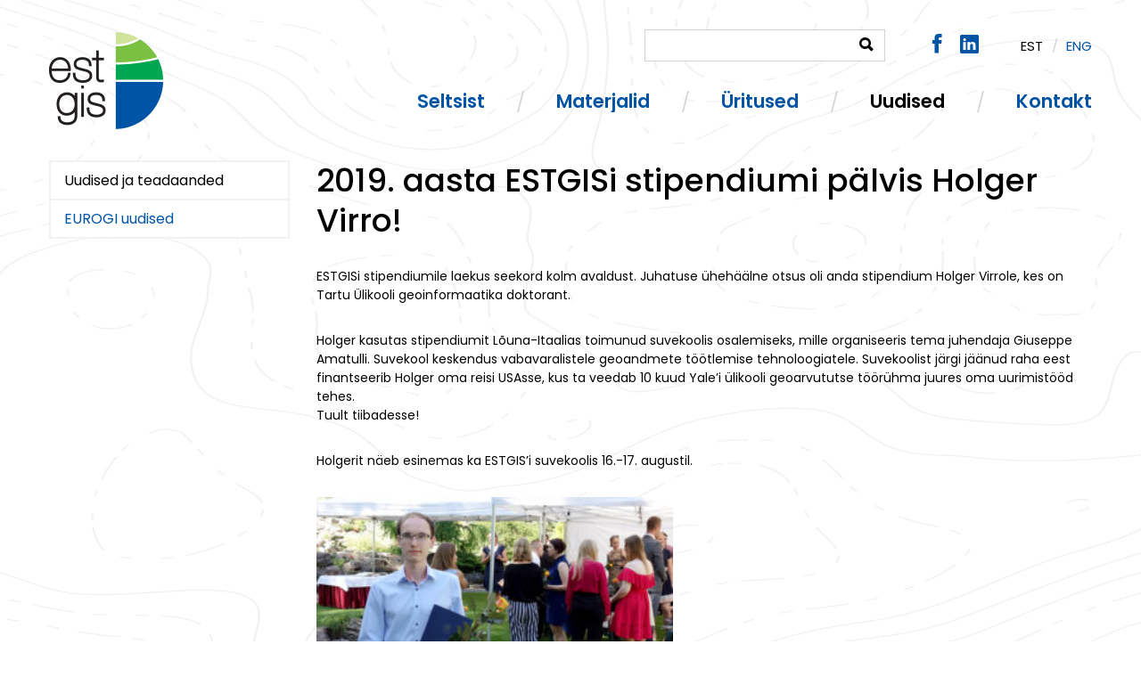

--- FILE ---
content_type: text/html; charset=UTF-8
request_url: https://estgis.ee/uudised-ja-teadaanded/2019-aasta-estgisi-stipendiumi-palvis-holger-virro/
body_size: 6507
content:
<!DOCTYPE html><html lang="et" class="no-js"><head> <meta charset="utf-8"> <meta http-equiv="X-UA-Compatible" content="IE=edge"> <meta name="viewport" content="width=device-width, initial-scale=1.0, maximum-scale=1.0, user-scalable=no"/> <meta name="format-detection" content="telephone=no"> <meta name='robots' content='index, follow, max-image-preview:large, max-snippet:-1, max-video-preview:-1'/><link rel="alternate" hreflang="et" href="https://estgis.ee/uudised-ja-teadaanded/2019-aasta-estgisi-stipendiumi-palvis-holger-virro/"/><link rel="alternate" hreflang="x-default" href="https://estgis.ee/uudised-ja-teadaanded/2019-aasta-estgisi-stipendiumi-palvis-holger-virro/"/>  <title>2019. aasta ESTGISi stipendiumi pälvis Holger Virro! - EstGIS</title> <link rel="canonical" href="https://estgis.ee/uudised-ja-teadaanded/2019-aasta-estgisi-stipendiumi-palvis-holger-virro/"/> <meta property="og:locale" content="et_EE"/> <meta property="og:type" content="article"/> <meta property="og:title" content="2019. aasta ESTGISi stipendiumi pälvis Holger Virro! - EstGIS"/> <meta property="og:description" content="ESTGISi stipendiumile laekus seekord kolm avaldust. Juhatuse ühehäälne otsus oli anda stipendium Holger Virrole, kes on Tartu Ülikooli geoinformaatika doktorant...."/> <meta property="og:url" content="https://estgis.ee/uudised-ja-teadaanded/2019-aasta-estgisi-stipendiumi-palvis-holger-virro/"/> <meta property="og:site_name" content="EstGIS"/> <meta property="article:publisher" content="https://www.facebook.com/estgis/"/> <meta property="article:published_time" content="2019-06-21T13:09:10+00:00"/> <meta property="article:modified_time" content="2019-06-21T13:16:06+00:00"/> <meta property="og:image" content="https://estgis.ee/wp-content/uploads/2019/06/Holger_Virro-300x200.jpg"/> <meta name="author" content="Esther Linask"/> <meta name="twitter:card" content="summary_large_image"/> <script type="application/ld+json" class="yoast-schema-graph">{"@context":"https://schema.org","@graph":[{"@type":"WebPage","@id":"https://estgis.ee/uudised-ja-teadaanded/2019-aasta-estgisi-stipendiumi-palvis-holger-virro/","url":"https://estgis.ee/uudised-ja-teadaanded/2019-aasta-estgisi-stipendiumi-palvis-holger-virro/","name":"2019. aasta ESTGISi stipendiumi pälvis Holger Virro! - EstGIS","isPartOf":{"@id":"https://estgis.ee/#website"},"primaryImageOfPage":{"@id":"https://estgis.ee/uudised-ja-teadaanded/2019-aasta-estgisi-stipendiumi-palvis-holger-virro/#primaryimage"},"image":{"@id":"https://estgis.ee/uudised-ja-teadaanded/2019-aasta-estgisi-stipendiumi-palvis-holger-virro/#primaryimage"},"thumbnailUrl":"https://estgis.ee/wp-content/uploads/2019/06/Holger_Virro-300x200.jpg","datePublished":"2019-06-21T13:09:10+00:00","dateModified":"2019-06-21T13:16:06+00:00","author":{"@id":"https://estgis.ee/#/schema/person/faea5a05e8789f526e54216e953fdf77"},"breadcrumb":{"@id":"https://estgis.ee/uudised-ja-teadaanded/2019-aasta-estgisi-stipendiumi-palvis-holger-virro/#breadcrumb"},"inLanguage":"et","potentialAction":[{"@type":"ReadAction","target":["https://estgis.ee/uudised-ja-teadaanded/2019-aasta-estgisi-stipendiumi-palvis-holger-virro/"]}]},{"@type":"ImageObject","inLanguage":"et","@id":"https://estgis.ee/uudised-ja-teadaanded/2019-aasta-estgisi-stipendiumi-palvis-holger-virro/#primaryimage","url":"https://estgis.ee/wp-content/uploads/2019/06/Holger_Virro.jpg","contentUrl":"https://estgis.ee/wp-content/uploads/2019/06/Holger_Virro.jpg","width":900,"height":600},{"@type":"BreadcrumbList","@id":"https://estgis.ee/uudised-ja-teadaanded/2019-aasta-estgisi-stipendiumi-palvis-holger-virro/#breadcrumb","itemListElement":[{"@type":"ListItem","position":1,"name":"Home","item":"https://estgis.ee/"},{"@type":"ListItem","position":2,"name":"2019. aasta ESTGISi stipendiumi pälvis Holger Virro!"}]},{"@type":"WebSite","@id":"https://estgis.ee/#website","url":"https://estgis.ee/","name":"EstGIS","description":"Eesti Geoinformaatika Selts MTÜ","potentialAction":[{"@type":"SearchAction","target":{"@type":"EntryPoint","urlTemplate":"https://estgis.ee/?s={search_term_string}"},"query-input":"required name=search_term_string"}],"inLanguage":"et"},{"@type":"Person","@id":"https://estgis.ee/#/schema/person/faea5a05e8789f526e54216e953fdf77","name":"Esther Linask","image":{"@type":"ImageObject","inLanguage":"et","@id":"https://estgis.ee/#/schema/person/image/","url":"https://secure.gravatar.com/avatar/c12fd0e62038d30980b6e026767ce6e2?s=96&d=mm&r=g","contentUrl":"https://secure.gravatar.com/avatar/c12fd0e62038d30980b6e026767ce6e2?s=96&d=mm&r=g","caption":"Esther Linask"}}]}</script> <link rel='dns-prefetch' href='//fonts.googleapis.com'/><link rel='stylesheet' id='wp-block-library-css' href='https://estgis.ee/wp-includes/css/dist/block-library/style.min.css?ver=6.5.7' type='text/css' media='all'/><style id='classic-theme-styles-inline-css' type='text/css'>/*! This file is auto-generated */.wp-block-button__link{color:#fff;background-color:#32373c;border-radius:9999px;box-shadow:none;text-decoration:none;padding:calc(.667em + 2px) calc(1.333em + 2px);font-size:1.125em}.wp-block-file__button{background:#32373c;color:#fff;text-decoration:none}</style><style id='global-styles-inline-css' type='text/css'>body{--wp--preset--color--black: #000000;--wp--preset--color--cyan-bluish-gray: #abb8c3;--wp--preset--color--white: #ffffff;--wp--preset--color--pale-pink: #f78da7;--wp--preset--color--vivid-red: #cf2e2e;--wp--preset--color--luminous-vivid-orange: #ff6900;--wp--preset--color--luminous-vivid-amber: #fcb900;--wp--preset--color--light-green-cyan: #7bdcb5;--wp--preset--color--vivid-green-cyan: #00d084;--wp--preset--color--pale-cyan-blue: #8ed1fc;--wp--preset--color--vivid-cyan-blue: #0693e3;--wp--preset--color--vivid-purple: #9b51e0;--wp--preset--gradient--vivid-cyan-blue-to-vivid-purple: linear-gradient(135deg,rgba(6,147,227,1) 0%,rgb(155,81,224) 100%);--wp--preset--gradient--light-green-cyan-to-vivid-green-cyan: linear-gradient(135deg,rgb(122,220,180) 0%,rgb(0,208,130) 100%);--wp--preset--gradient--luminous-vivid-amber-to-luminous-vivid-orange: linear-gradient(135deg,rgba(252,185,0,1) 0%,rgba(255,105,0,1) 100%);--wp--preset--gradient--luminous-vivid-orange-to-vivid-red: linear-gradient(135deg,rgba(255,105,0,1) 0%,rgb(207,46,46) 100%);--wp--preset--gradient--very-light-gray-to-cyan-bluish-gray: linear-gradient(135deg,rgb(238,238,238) 0%,rgb(169,184,195) 100%);--wp--preset--gradient--cool-to-warm-spectrum: linear-gradient(135deg,rgb(74,234,220) 0%,rgb(151,120,209) 20%,rgb(207,42,186) 40%,rgb(238,44,130) 60%,rgb(251,105,98) 80%,rgb(254,248,76) 100%);--wp--preset--gradient--blush-light-purple: linear-gradient(135deg,rgb(255,206,236) 0%,rgb(152,150,240) 100%);--wp--preset--gradient--blush-bordeaux: linear-gradient(135deg,rgb(254,205,165) 0%,rgb(254,45,45) 50%,rgb(107,0,62) 100%);--wp--preset--gradient--luminous-dusk: linear-gradient(135deg,rgb(255,203,112) 0%,rgb(199,81,192) 50%,rgb(65,88,208) 100%);--wp--preset--gradient--pale-ocean: linear-gradient(135deg,rgb(255,245,203) 0%,rgb(182,227,212) 50%,rgb(51,167,181) 100%);--wp--preset--gradient--electric-grass: linear-gradient(135deg,rgb(202,248,128) 0%,rgb(113,206,126) 100%);--wp--preset--gradient--midnight: linear-gradient(135deg,rgb(2,3,129) 0%,rgb(40,116,252) 100%);--wp--preset--font-size--small: 13px;--wp--preset--font-size--medium: 20px;--wp--preset--font-size--large: 36px;--wp--preset--font-size--x-large: 42px;--wp--preset--spacing--20: 0.44rem;--wp--preset--spacing--30: 0.67rem;--wp--preset--spacing--40: 1rem;--wp--preset--spacing--50: 1.5rem;--wp--preset--spacing--60: 2.25rem;--wp--preset--spacing--70: 3.38rem;--wp--preset--spacing--80: 5.06rem;--wp--preset--shadow--natural: 6px 6px 9px rgba(0, 0, 0, 0.2);--wp--preset--shadow--deep: 12px 12px 50px rgba(0, 0, 0, 0.4);--wp--preset--shadow--sharp: 6px 6px 0px rgba(0, 0, 0, 0.2);--wp--preset--shadow--outlined: 6px 6px 0px -3px rgba(255, 255, 255, 1), 6px 6px rgba(0, 0, 0, 1);--wp--preset--shadow--crisp: 6px 6px 0px rgba(0, 0, 0, 1);}:where(.is-layout-flex){gap: 0.5em;}:where(.is-layout-grid){gap: 0.5em;}body .is-layout-flex{display: flex;}body .is-layout-flex{flex-wrap: wrap;align-items: center;}body .is-layout-flex > *{margin: 0;}body .is-layout-grid{display: grid;}body .is-layout-grid > *{margin: 0;}:where(.wp-block-columns.is-layout-flex){gap: 2em;}:where(.wp-block-columns.is-layout-grid){gap: 2em;}:where(.wp-block-post-template.is-layout-flex){gap: 1.25em;}:where(.wp-block-post-template.is-layout-grid){gap: 1.25em;}.has-black-color{color: var(--wp--preset--color--black) !important;}.has-cyan-bluish-gray-color{color: var(--wp--preset--color--cyan-bluish-gray) !important;}.has-white-color{color: var(--wp--preset--color--white) !important;}.has-pale-pink-color{color: var(--wp--preset--color--pale-pink) !important;}.has-vivid-red-color{color: var(--wp--preset--color--vivid-red) !important;}.has-luminous-vivid-orange-color{color: var(--wp--preset--color--luminous-vivid-orange) !important;}.has-luminous-vivid-amber-color{color: var(--wp--preset--color--luminous-vivid-amber) !important;}.has-light-green-cyan-color{color: var(--wp--preset--color--light-green-cyan) !important;}.has-vivid-green-cyan-color{color: var(--wp--preset--color--vivid-green-cyan) !important;}.has-pale-cyan-blue-color{color: var(--wp--preset--color--pale-cyan-blue) !important;}.has-vivid-cyan-blue-color{color: var(--wp--preset--color--vivid-cyan-blue) !important;}.has-vivid-purple-color{color: var(--wp--preset--color--vivid-purple) !important;}.has-black-background-color{background-color: var(--wp--preset--color--black) !important;}.has-cyan-bluish-gray-background-color{background-color: var(--wp--preset--color--cyan-bluish-gray) !important;}.has-white-background-color{background-color: var(--wp--preset--color--white) !important;}.has-pale-pink-background-color{background-color: var(--wp--preset--color--pale-pink) !important;}.has-vivid-red-background-color{background-color: var(--wp--preset--color--vivid-red) !important;}.has-luminous-vivid-orange-background-color{background-color: var(--wp--preset--color--luminous-vivid-orange) !important;}.has-luminous-vivid-amber-background-color{background-color: var(--wp--preset--color--luminous-vivid-amber) !important;}.has-light-green-cyan-background-color{background-color: var(--wp--preset--color--light-green-cyan) !important;}.has-vivid-green-cyan-background-color{background-color: var(--wp--preset--color--vivid-green-cyan) !important;}.has-pale-cyan-blue-background-color{background-color: var(--wp--preset--color--pale-cyan-blue) !important;}.has-vivid-cyan-blue-background-color{background-color: var(--wp--preset--color--vivid-cyan-blue) !important;}.has-vivid-purple-background-color{background-color: var(--wp--preset--color--vivid-purple) !important;}.has-black-border-color{border-color: var(--wp--preset--color--black) !important;}.has-cyan-bluish-gray-border-color{border-color: var(--wp--preset--color--cyan-bluish-gray) !important;}.has-white-border-color{border-color: var(--wp--preset--color--white) !important;}.has-pale-pink-border-color{border-color: var(--wp--preset--color--pale-pink) !important;}.has-vivid-red-border-color{border-color: var(--wp--preset--color--vivid-red) !important;}.has-luminous-vivid-orange-border-color{border-color: var(--wp--preset--color--luminous-vivid-orange) !important;}.has-luminous-vivid-amber-border-color{border-color: var(--wp--preset--color--luminous-vivid-amber) !important;}.has-light-green-cyan-border-color{border-color: var(--wp--preset--color--light-green-cyan) !important;}.has-vivid-green-cyan-border-color{border-color: var(--wp--preset--color--vivid-green-cyan) !important;}.has-pale-cyan-blue-border-color{border-color: var(--wp--preset--color--pale-cyan-blue) !important;}.has-vivid-cyan-blue-border-color{border-color: var(--wp--preset--color--vivid-cyan-blue) !important;}.has-vivid-purple-border-color{border-color: var(--wp--preset--color--vivid-purple) !important;}.has-vivid-cyan-blue-to-vivid-purple-gradient-background{background: var(--wp--preset--gradient--vivid-cyan-blue-to-vivid-purple) !important;}.has-light-green-cyan-to-vivid-green-cyan-gradient-background{background: var(--wp--preset--gradient--light-green-cyan-to-vivid-green-cyan) !important;}.has-luminous-vivid-amber-to-luminous-vivid-orange-gradient-background{background: var(--wp--preset--gradient--luminous-vivid-amber-to-luminous-vivid-orange) !important;}.has-luminous-vivid-orange-to-vivid-red-gradient-background{background: var(--wp--preset--gradient--luminous-vivid-orange-to-vivid-red) !important;}.has-very-light-gray-to-cyan-bluish-gray-gradient-background{background: var(--wp--preset--gradient--very-light-gray-to-cyan-bluish-gray) !important;}.has-cool-to-warm-spectrum-gradient-background{background: var(--wp--preset--gradient--cool-to-warm-spectrum) !important;}.has-blush-light-purple-gradient-background{background: var(--wp--preset--gradient--blush-light-purple) !important;}.has-blush-bordeaux-gradient-background{background: var(--wp--preset--gradient--blush-bordeaux) !important;}.has-luminous-dusk-gradient-background{background: var(--wp--preset--gradient--luminous-dusk) !important;}.has-pale-ocean-gradient-background{background: var(--wp--preset--gradient--pale-ocean) !important;}.has-electric-grass-gradient-background{background: var(--wp--preset--gradient--electric-grass) !important;}.has-midnight-gradient-background{background: var(--wp--preset--gradient--midnight) !important;}.has-small-font-size{font-size: var(--wp--preset--font-size--small) !important;}.has-medium-font-size{font-size: var(--wp--preset--font-size--medium) !important;}.has-large-font-size{font-size: var(--wp--preset--font-size--large) !important;}.has-x-large-font-size{font-size: var(--wp--preset--font-size--x-large) !important;}.wp-block-navigation a:where(:not(.wp-element-button)){color: inherit;}:where(.wp-block-post-template.is-layout-flex){gap: 1.25em;}:where(.wp-block-post-template.is-layout-grid){gap: 1.25em;}:where(.wp-block-columns.is-layout-flex){gap: 2em;}:where(.wp-block-columns.is-layout-grid){gap: 2em;}.wp-block-pullquote{font-size: 1.5em;line-height: 1.6;}</style><link rel='stylesheet' id='google-fonts-css' href='https://fonts.googleapis.com/css?family=Poppins%3A300%2C400%2C500%2C600&#038;ver=6.5.7' type='text/css' media='all'/><link rel='stylesheet' id='ionicons.min-css' href='https://estgis.ee/wp-content/themes/estgis/theme/css/ionicons.min.css' type='text/css' media='all'/><link rel='stylesheet' id='bootstrap-css' href='https://estgis.ee/wp-content/themes/estgis/theme/css/bootstrap.css' type='text/css' media='all'/><link rel='stylesheet' id='ama-css' href='https://estgis.ee/wp-content/themes/estgis/theme/css/theme.css?ver=1712225280' type='text/css' media='all'/><link rel='stylesheet' id='ari-fancybox-css' href='https://estgis.ee/wp-content/plugins/ari-fancy-lightbox/assets/fancybox/jquery.fancybox.min.css?ver=1.8.19' type='text/css' media='all'/><script type="text/javascript" src="https://estgis.ee/wp-content/plugins/svg-support/vendor/DOMPurify/DOMPurify.min.js?ver=1.0.1" id="bodhi-dompurify-library-js"></script><script type="text/javascript" src="https://estgis.ee/wp-includes/js/jquery/jquery.min.js?ver=3.7.1" id="jquery-core-js"></script><script type="text/javascript" src="https://estgis.ee/wp-includes/js/jquery/jquery-migrate.min.js?ver=3.4.1" id="jquery-migrate-js"></script><script type="text/javascript" src="https://estgis.ee/wp-content/plugins/svg-support/js/min/svgs-inline-min.js?ver=1.0.1" id="bodhi_svg_inline-js"></script><script type="text/javascript" id="bodhi_svg_inline-js-after">
/* <![CDATA[ */
cssTarget="img.ama-svg";ForceInlineSVGActive="false";frontSanitizationEnabled="on";
/* ]]> */
</script><link rel="https://api.w.org/" href="https://estgis.ee/wp-json/"/><link rel="alternate" type="application/json" href="https://estgis.ee/wp-json/wp/v2/posts/1403"/><link rel="alternate" type="application/json+oembed" href="https://estgis.ee/wp-json/oembed/1.0/embed?url=https%3A%2F%2Festgis.ee%2Fuudised-ja-teadaanded%2F2019-aasta-estgisi-stipendiumi-palvis-holger-virro%2F"/><link rel="alternate" type="text/xml+oembed" href="https://estgis.ee/wp-json/oembed/1.0/embed?url=https%3A%2F%2Festgis.ee%2Fuudised-ja-teadaanded%2F2019-aasta-estgisi-stipendiumi-palvis-holger-virro%2F&#038;format=xml"/>  <script async src="https://www.googletagmanager.com/gtag/js?id=G-PZRNR29Y9J"></script> <script>
			window.dataLayer = window.dataLayer || [];
			function gtag(){dataLayer.push(arguments);}
			gtag('js', new Date());
			gtag('config', 'G-PZRNR29Y9J');
		</script> <style type="text/css">BODY .fancybox-container{z-index:200000}BODY .fancybox-is-open .fancybox-bg{opacity:0.87}BODY .fancybox-bg {background-color:#0f0f11}BODY .fancybox-thumbs {background-color:#ffffff}</style><link rel="icon" href="https://estgis.ee/wp-content/uploads/2024/04/cropped-estgis-favicon-32x32.png" sizes="32x32"/><link rel="icon" href="https://estgis.ee/wp-content/uploads/2024/04/cropped-estgis-favicon-192x192.png" sizes="192x192"/><link rel="apple-touch-icon" href="https://estgis.ee/wp-content/uploads/2024/04/cropped-estgis-favicon-180x180.png"/><meta name="msapplication-TileImage" content="https://estgis.ee/wp-content/uploads/2024/04/cropped-estgis-favicon-270x270.png"/> <!--[if lt IE 9]> <script src="https://oss.maxcdn.com/html5shiv/3.7.2/html5shiv.min.js"></script> <script src="https://oss.maxcdn.com/respond/1.4.2/respond.min.js"></script> <![endif]--></head><body class="post-template-default single single-post postid-1403 single-format-standard"><div id="wrapper"><header id="header" role="header"> <div class="container"> <div id="header-logo"> <a href="https://estgis.ee"> <img src="https://estgis.ee/wp-content/themes/estgis/theme/images/header-logo.png" alt=""/> </a> </div> <button id="mobile-toggle" type="button" class="icon"> <div class="menui top-menu"></div> <div class="menui mid-menu"></div> <div class="menui bot-menu"></div> </button> <div id="header-top" class="clearfix"> <form role="search" class="search-form" method="get" action="https://estgis.ee/"><input type="search" name="s"><button type="submit"><i class="ion-search"></i></button></form><ul class="social-links"><li><a href="https://et-ee.facebook.com/pages/Eesti-Geoinformaatika-Selts/168002249877660" target="_blank"><i class="ion-social-facebook"></i></a></li><li><a href="https://www.linkedin.com/company/eesti-geoinformaatika-selts/" target="_blank"><i class="ion-social-linkedin"></i></a></li></ul><div class="wpml-ls-statics-shortcode_actions wpml-ls wpml-ls-legacy-list-horizontal"> <ul><li class="wpml-ls-slot-shortcode_actions wpml-ls-item wpml-ls-item-et wpml-ls-current-language wpml-ls-first-item wpml-ls-item-legacy-list-horizontal"> <a href="https://estgis.ee/uudised-ja-teadaanded/2019-aasta-estgisi-stipendiumi-palvis-holger-virro/" class="wpml-ls-link"> <span class="wpml-ls-native">Est</span></a> </li><li class="wpml-ls-slot-shortcode_actions wpml-ls-item wpml-ls-item-en wpml-ls-last-item wpml-ls-item-legacy-list-horizontal"> <a href="https://estgis.ee/en/" class="wpml-ls-link"> <span class="wpml-ls-native" lang="en">Eng</span></a> </li></ul></div> </div> <div id="header-items" class="clearfix"> <nav id="primary-menu" class="menu-peamenuu-container"><ul id="menu-peamenuu" ><li id="menu-item-79" class="menu-item menu-item-type-post_type menu-item-object-page menu-item-79"><a href="https://estgis.ee/seltsist/">Seltsist</a></li><li id="menu-item-158" class="menu-item menu-item-type-post_type menu-item-object-page menu-item-158"><a href="https://estgis.ee/materjalid/">Materjalid</a></li><li id="menu-item-193" class="menu-item menu-item-type-post_type menu-item-object-page menu-item-193"><a href="https://estgis.ee/urituste-kalender/">Üritused</a></li><li id="menu-item-170" class="menu-item menu-item-type-taxonomy menu-item-object-category current-post-ancestor current-menu-parent current-post-parent menu-item-170"><a href="https://estgis.ee/uudised-ja-teadaanded/">Uudised</a></li><li id="menu-item-168" class="menu-item menu-item-type-post_type menu-item-object-page menu-item-168"><a href="https://estgis.ee/kontakt/">Kontakt</a></li></ul></nav> </div> </div></header><section id="content"> <div class="container"> <div class="row"> <div id="sidebar" class="col-sm-3"> <div class="jc_section_menu_widget-2 widget_jc_section_menu_widget"><div class="menu-peamenuu-container"><ul id="menu-peamenuu-1" class="menu"><li id="menu-item-186" class="menu-item menu-item-type-taxonomy menu-item-object-category current-post-ancestor current-menu-parent current-post-parent menu-item-186"><a href="https://estgis.ee/uudised-ja-teadaanded/">Uudised ja teadaanded</a></li><li id="menu-item-187" class="menu-item menu-item-type-custom menu-item-object-custom menu-item-187"><a target="_blank" rel="noopener" href="http://eurogi.org/euroginews/">EUROGI uudised</a></li></ul></div></div> </div> <div class="col-sm-9"> <article id="post-1403" class="post-1403 post type-post status-publish format-standard hentry category-uudised-ja-teadaanded"> <h1 class="entry-title">2019. aasta ESTGISi stipendiumi pälvis Holger Virro!</h1><div class="entry-content"><div>ESTGISi stipendiumile laekus seekord kolm avaldust. Juhatuse ühehäälne otsus oli anda stipendium Holger Virrole, kes on Tartu Ülikooli geoinformaatika doktorant.</div><div></div><p></p><div>Holger kasutas stipendiumit Lõuna-Itaalias toimunud suvekoolis osalemiseks, mille organiseeris tema juhendaja Giuseppe Amatulli. Suvekool keskendus vabavaralistele geoandmete töötlemise tehnoloogiatele. Suvekoolist järgi jäänud raha eest finantseerib Holger oma reisi USAsse, kus ta veedab 10 kuud Yale’i ülikooli geoarvututse töörühma juures oma uurimistööd tehes.</div><div>Tuult tiibadesse!</div><div></div><p></p><div>Holgerit näeb esinemas ka ESTGIS’i suvekoolis 16.-17. augustil.</div><div></div><p></p><div><figure id="attachment_1404" aria-describedby="caption-attachment-1404" style="width: 400px" class="wp-caption alignnone"><img fetchpriority="high" decoding="async" class="wp-image-1404" src="https://estgis.ee/wp-content/uploads/2019/06/Holger_Virro-300x200.jpg" alt="" width="400" height="267"/><figcaption id="caption-attachment-1404" class="wp-caption-text">Holger Virro pärast stipendiumi üleandmist TÜ botaanikaaias</figcaption></figure></p></div></div></article> </div> </div> </div></section> <section class="past-events"><div class="container-fluid"><div class="container"><h2 class="block-title">Tulevased üritused</h2><div class="block-content"><div class="events-grid flex-stretch"><div class="flex-item"><div class="event-thumbnail"><a href="https://estgis.ee/uritused/agile-2026-aastakonverents/"><img width="370" height="240" src="https://estgis.ee/wp-content/uploads/2025/09/Tartu_Agile_info-370x240.png" class="attachment-thumbnail size-thumbnail" alt="" decoding="async" loading="lazy"/></a></div><h3>AGILE 2026 aastakonverents</h3><p>16. - 19. juuni 2026<div class="time_til_event">(4+ kuu pärast)</div></p><a href="https://estgis.ee/uritused/agile-2026-aastakonverents/" class="read-more">Tutvu üritusega</a></div></div></div></div></div></section> <section class="block-element block-logos"><div class="container"><div class="block-content"><div class="logo__item"><img width="300" height="69" src="https://estgis.ee/wp-content/uploads/2024/04/logo-datel.svg" class="attachment-medium size-medium" alt="" decoding="async" loading="lazy"/></div><div class="logo__item"><img width="185" height="56" src="https://estgis.ee/wp-content/uploads/2024/04/Ruumab_pitney_bowes_eesti.png" class="attachment-medium size-medium" alt="" decoding="async" loading="lazy"/></div><div class="logo__item"><img width="300" height="74" src="https://estgis.ee/wp-content/uploads/2024/04/Industry62_web_Logo6-300x74.png" class="attachment-medium size-medium" alt="" decoding="async" loading="lazy"/></div></div></div></section> <footer id="footer"> <div class="container"> <div class="row"> <div class="col-md-3 col-sm-4"><strong>Eesti Geoinformaatika Selts</strong></div><div class="col-md-3 col-sm-4">Vanemuise 46, Tartu 51014</div><div class="col-md-3 col-sm-4">estgis@estgis.ee</div> </div> <a href="http://www.artmedia.ee/kodulehe-tegemine/" id="ama" target="_blank" title="Kodulehe tegemine">AMA</a> </div></footer></div><script type="text/javascript" src="https://estgis.ee/wp-content/themes/estgis/theme/js/bootstrap.min.js" id="bootstrap-js"></script><script type="text/javascript" src="https://estgis.ee/wp-content/themes/estgis/theme/js/functions.js" id="ama-js"></script><script type="text/javascript" id="ari-fancybox-js-extra">
/* <![CDATA[ */
var ARI_FANCYBOX = {"lightbox":{"animationEffect":"fade","animationDuration":500,"buttons":["close"],"autoFocus":false,"backFocus":false,"trapFocus":false,"thumbs":{"hideOnClose":false},"touch":{"vertical":true,"momentum":true},"lang":"custom","i18n":{"custom":{"PREV":"Previous","NEXT":"Next","PLAY_START":"Start slideshow (P)","PLAY_STOP":"Stop slideshow (P)","FULL_SCREEN":"Full screen (F)","THUMBS":"Thumbnails (G)","ZOOM":"Zoom","CLOSE":"Close (Esc)","ERROR":"The requested content cannot be loaded. <br\/> Please try again later."}}},"convert":{"images":{"convert":true}},"mobile":{},"slideshow":{},"deeplinking":{"enabled":false},"integration":{},"share":{"enabled":false,"buttons":{"facebook":{"enabled":false},"twitter":{"enabled":false},"gplus":{"enabled":false},"pinterest":{"enabled":false},"linkedin":{"enabled":false},"vk":{"enabled":false},"email":{"enabled":false},"download":{"enabled":false}},"ignoreTypes":[]},"comments":{"showOnStart":false,"supportedTypes":null},"protect":{},"extra":{},"viewers":{"pdfjs":{"url":"https:\/\/estgis.ee\/wp-content\/plugins\/ari-fancy-lightbox\/assets\/pdfjs\/web\/viewer.html"}},"messages":{"share_facebook_title":"Share on Facebook","share_twitter_title":"Share on Twitter","share_gplus_title":"Share on Google+","share_pinterest_title":"Share on Pinterest","share_linkedin_title":"Share on LinkedIn","share_vk_title":"Share on VK","share_email_title":"Send by e-mail","download_title":"Download","comments":"Comments"}};
/* ]]> */
</script><script type="text/javascript" src="https://estgis.ee/wp-content/plugins/ari-fancy-lightbox/assets/fancybox/jquery.fancybox.min.js?ver=1.8.19" id="ari-fancybox-js"></script></body></html>

--- FILE ---
content_type: text/css
request_url: https://estgis.ee/wp-content/themes/estgis/theme/css/theme.css?ver=1712225280
body_size: 4264
content:
@charset "UTF-8";



html{box-sizing: border-box}*, *:before, *:after{box-sizing: inherit}img{max-width: 100%; height: auto; min-height: 1px}img.alignright{float:right;margin:0 0 1em 1em}img.alignleft{float:left;margin:0 1em 1em 0}img.aligncenter{display:block;margin-left:auto;margin-right:auto}.alignright{float:right}.alignleft{float:left}.aligncenter{display:block;margin-left:auto;margin-right:auto}a, button, input, textarea, select{outline: none!important}*:focus{outline:none!important}a:focus{text-decoration:none!important}



#wrapper{

	background-image: url(../images/body-bg.jpg);

	background-repeat: no-repeat;

	background-position: center top;

	max-width: 2400px;

	margin: 0 auto;

	position: relative;

	overflow: hidden

}



.read-more{

	display: inline-block;

	position: relative;

	padding-right: 18px	

}

.read-more:after{

	content: "\f3d3";

	display: block;

    font-family: "Ionicons";

    speak: none;

    font-style: normal;

    font-weight: normal;

    font-variant: normal;

    text-transform: none;

    text-rendering: auto;

    line-height: 1;

    -webkit-font-smoothing: antialiased;

    -moz-osx-font-smoothing: grayscale;

	position: absolute;

	right: 0;

	top: 0;

	font-size: 20px

}

.read-more:hover{color: #000; text-decoration: none}



.social-links{

	margin: 0;

	padding: 0;

	list-style: none;

	display: inline-block;

	vertical-align: middle;

	font-size: 28px;

	line-height: 36px

}

	.social-links li{display: inline-block; vertical-align: middle}

		.social-links li a{display: block; width: 36px; height: 36px; text-align: center}



/* =============================================================================

   flex

   ========================================================================== */

.flex-center,

.flex-stretch,

.flex-centered{

	display: -ms-flexbox;

	display: -webkit-flex;

	display: flex;

	-webkit-flex-direction: row;

	-ms-flex-direction: row;

	flex-direction: row;

	-webkit-flex-wrap: wrap;

	-ms-flex-wrap: wrap;

	flex-wrap: wrap;

	-webkit-justify-content: flex-start;

	-ms-flex-pack: start;

	justify-content: flex-start;

	-webkit-align-content: stretch;

	-ms-flex-line-pack: stretch;

	align-content: stretch

}

.flex-center{

	-webkit-align-items: center;

	-ms-flex-align: center;

	align-items: center

}

.flex-stretch{

	-webkit-align-items: stretch;

	-ms-flex-align: stretch;

	align-items: stretch

}

.flex-centered{

	-webkit-justify-content: center;

    -ms-flex-pack: center;

    justify-content: center;

	-webkit-align-items: center;

	-ms-flex-align: center;

	align-items: center

}

	.flex-item{

		-webkit-order: 0;

		-ms-flex-order: 0;

		order: 0;

		-webkit-flex: 0 1 100%;

		-ms-flex: 0 1 100%;

		flex: 0 1 100%;

		width: 100%;

		flex: 0 0 auto\0;

		-webkit-align-self: auto;

		-ms-flex-item-align: auto;

		align-self: auto	

	}

	.flex-centered > .flex-item{

		-webkit-flex: 0 1 auto;

		-ms-flex: 0 1 auto;

		flex: 0 1 auto;

		width: auto;

		flex: 0 0 auto\0

	}



/* =============================================================================

   header

   ========================================================================== */

#header > .container{padding-top: 25px; padding-bottom: 46px; position: relative; min-height: 180px; padding-left: 160px}

	#header-logo{position: absolute; left: 15px; top: 50%; margin-top: -54px}

	#header-logo img{display: block}

	

	#header-top{

		padding: 7px 0;

		min-height: 50px;

		text-align: right

	}

		#header-top ul{margin: 0; padding: 0; list-style: none}

			#header-top ul li{display: inline-block; vertical-align: middle}

		#header-top > *{vertical-align: middle; display: inline-block}

		#header-top > * + *,

		#header-top .search-form + *{margin-left: 40px}

			#header-top .wpml-ls{text-transform: uppercase; font-size: 15px; line-height: 15px}

			#header-top .wpml-ls li + li{position: relative; padding-left: 26px}

				#header-top .wpml-ls li + li:before{

					content: '/';

					display: inline-block;

					vertical-align: middle;

					color: #d2d2d2;

					position: absolute;

					left: 10px

				}

				#header-top .wpml-ls li > a:hover,

				#header-top .wpml-ls li.wpml-ls-current-language > a{color: #000; text-decoration: none}

				

				.search-form{

					width: 100%;

					max-width: 270px;

					position: relative;

					border: 1px solid #d2d2d2;

					height: 36px;

					background-color: #fff;	

					padding-right: 40px

				}

				.search-form input[type="search"]{

					width: 100%;

					padding: 0 10px;

					height: 34px;

					line-height: 34px;

					border: none;

					display: block;

					background-color: transparent	

				}

				.search-form button[type="submit"]{

					width: 40px;

					height: 34px;

					padding: 0;

					line-heihgt: 34px;

					text-align: center;

					position: absolute;

					top: 0;

					right: 0;

					border: none;

					background-color: transparent;

					font-size: 21px;

					display: block

				}

				.search-form button[type="submit"]:hover{background-color: #0054a6; color: #fff}

	

	#header-items{margin-top: 26px}

		#primary-menu{float: right; font-size: 21px; line-height: 24px; font-weight: 600}

			#primary-menu > ul{margin: 0; padding: 0; list-style: none; overflow: hidden}

				#primary-menu > ul > li{float: left; position: relative}

				#primary-menu > ul > li + li{padding-left: 80px}

					#primary-menu > ul > li + li:before{

						content: '/';

						color: #d2d2d2;

						font-weight: 300;

						font-size: 24px;

						line-height: 1em;

						position: absolute;

						top: 50%;

						margin-top: -12px;

						left: 35px

					}

					#primary-menu > ul > li > a:hover,

					#primary-menu > ul > li.current-menu-item > a,

					#primary-menu > ul > li.current-menu-parent > a,

					#primary-menu > ul > li.current-menu-ancestor > a,

					#primary-menu > ul > li.current-page-item > a,

					#primary-menu > ul > li.current-page-parent > a,

					#primary-menu > ul > li.current-page-ancestor > a,

					#primary-menu > ul > li.current_page_item > a,

					#primary-menu > ul > li.current_page_parent > a,

					#primary-menu > ul > li.current_page_ancestor > a{color: #000; text-decoration: none}



/* =============================================================================

   content

   ========================================================================== */

.entry-title{margin: 0 0 30px 0}

.entry-content p + *,

.entry-content ul + *,

.entry-content ol + *,

.entry-content * + p,

.entry-content * + ul,

.entry-content * + ol{margin-top: 30px}



.entry-content + .events-table{margin-top: 45px}



.entry-content ul{padding-left: 0; list-style: none}

	.entry-content ul > li{padding-left: 18px; position: relative}

		.entry-content ul > li:before{

			content: '';

			display: block;

			width: 8px;

			height: 8px;

			position: absolute;

			top: 6px;

			left: 0;

			background-color: #0054a6;

			-webkit-border-radius: 50%;

			-moz-border-radius: 50%;

			border-radius: 50%

		}

	.entry-content ul > li + li,

	.entry-content li > ul{margin-top: 10px}



.entry-content h1 + *,

.entry-content h2 + *,

.entry-content h3 + *,

.entry-content h4 + *,

.entry-content h5 + *,

.entry-content h6 + *{margin-top: 15px}



.gallery{overflow: hidden; margin: 0 -15px}

	.gallery .gallery-item{float: left; padding: 0 15px}

	.gallery.gallery-columns-1 .gallery-item{width: 100%}

	.gallery.gallery-columns-2 .gallery-item{width: 50%}

	.gallery.gallery-columns-3 .gallery-item{width: 33.3334%}

	.gallery.gallery-columns-4 .gallery-item{width: 25%}

	

		.gallery.gallery-columns-1 .gallery-item:nth-child(n+2),

		.gallery.gallery-columns-2 .gallery-item:nth-child(n+3),

		.gallery.gallery-columns-3 .gallery-item:nth-child(n+4),

		.gallery.gallery-columns-4 .gallery-item:nth-child(n+5){margin-top: 30px}



div.search-results{margin-top: 30px}

	.search-results .search-result + .search-result{margin-top: 30px; padding-top: 30px; border-top: 2px solid #f2f2f2}



/* =============================================================================

   sidebar

   ========================================================================== */

#sidebar .menu{font-size: 16px; background-color: #fff; border: 2px solid #f2f2f2}

	#sidebar .menu a{display: block; padding: 10px 15px}

	

	#sidebar li:hover > a,

	#sidebar li.current-menu-item > a,

	#sidebar li.current-menu-parent > a,

	#sidebar li.current-menu-ancestor > a,

	#sidebar li.current-page-item > a,

	#sidebar li.current-page-parent > a,

	#sidebar li.current-page-ancestor > a{color: #000; text-decoration: none}

	

	#sidebar .menu li + li{border-top: 2px solid #f2f2f2}



#sidebar .menu,

#sidebar .menu ul{margin: 0; padding: 0; list-style: none}



#sidebar .menu li > ul{font-size: 0.875em}



/* =============================================================================

   builder

   ========================================================================== */

.block-element{position: relative; overflow: hidden}

.block-element + .block-element{padding-top: 60px}

	.block-element-inner{position: relative}



.block-imgtxt .flex-center{height: 360px}





.block-imgtxt:before{

	content: '';

	display: block;

	width: 50%;

	height: 100%;

	position: absolute;

	left: 0;

	top: 0;

	background-color: #0054a6;	

}

.block-imgtxt .row{position: relative}

.block-imgtxt .imgtxt-img{float: left; position: absolute; top: 0; left: 0; padding-left: 15px; max-width: 50%}

	.block-imgtxt .imgtxt-img img{display: block}



.block-title + .block-content{margin: 20px 0 0 0}

.block-title + .block-btn,

.block-content + .block-btn{margin: 30px 0 0 0}



h1.block-title{

	font-size: 48px;

	font-weight: 600

}

h2.block-title{

	color: #0054a6;

	font-size: 36px;

	margin: 0 0 20px 0	

}

h3.block-title{

	font-size: 32px;

	margin: 0 0 35px 0;

	font-weight: 600

}





.block-events .row{min-height: 412px}



.block-events .block-element-inner:before{

	content: '';

	display: block;

	width: 803px;

	height: 412px;

	background-image: url(../images/events-circle.png);

	position: absolute;

	bottom: 0;

	right: 53px	

}



.block-posts * + .block-btn{margin-top: 45px}



.entry-content + .builder-elements{padding-top: 60px}



/* =============================================================================

   elements

   ========================================================================== */

.events-table{

	display: table;

	table-layout: fixed;

	border: 1px solid #e6e6e6;

	width: 100%;

	background-color: #fff;

	font-size: 14px;

	line-height: 18px	

}

	.events-table > .event-row{display: table-row}

		.events-table > .event-row > div{display: table-cell; padding: 20px; vertical-align: middle; position: relative}

		.events-table > .event-row + .event-row > div{border-top: 1px solid #e6e6e6}

			.events-table > .event-row > div:before{

				content: '';

				display: block;

				width: 1px;

				position: absolute;

				top: 20px;

				bottom: 20px;

				left: 0;

				background-color: #e6e6e6

			}

			.events-table > .event-row > div:first-child:before{display: none}

			.events-table > .event-row > .event-type{text-align: center; width: 65px; padding: 0}

			.events-table > .event-row > .event-date{width: 195px; text-align: center}

				.events-table > .event-row > .event-type > i{display: block; margin: 0 auto; color: #7f7f7f; font-size: 22px}



.event-date + .entry-content,

.event-date + .builder-elements{margin-top: 15px}



.posts-grid{margin: 0 -15px}

.posts-grid > .flex-item{

	-webkit-flex: 0 1 50%;

	-ms-flex: 0 1 50%;

	flex: 0 1 50%;

	width: 50%;

	flex: 0 0 auto\0;

	padding-left: 15px;

	padding-right: 15px;

}

.posts-grid > .flex-item:nth-child(n+3){margin-top: 65px}



.posts-grid .post-item{

	position: relative;

	padding-left: 100px;

	min-height: 80px	

}

	.posts-grid .post-item .post-date{

		width: 80px;

		height: 80px;

		position: absolute;

		top: 0;

		left: 0;

		background-color: #fff;

		border: 2px solid #0054a6;

		text-align: center;

		font-size: 17px;

		line-height: 1em;

		font-weight: 600;

		-webkit-border-radius: 50%;

		-moz-border-radius: 50%;

		border-radius: 50%

	}

		.posts-grid .post-item .post-date i{font-size: 32px}

	.posts-grid .post-item h3{font-size: 17px; margin-bottom: 15px}

	.posts-grid .post-item .read-more{margin-top: 15px}





.past-events{margin-top: 80px}

	.past-events .container-fluid{position: relative; padding-top: 55px; padding-bottom: 55px}

		.past-events .container-fluid:before{

			content: '';

			display: block;

			width: 2400px;

			height: 100%;

			background-image: url(../images/gray-pattern.jpg);

			background-repeat: no-repeat;

			background-position: center;

			position: absolute;

			top: 0;

			left: 0;

		}

			.past-events .container-fluid > .container{position: relative}



.past-events h2.block-title{margin: 0 0 35px 0}

.past-events .block-btn{margin-top: 45px}



.events-grid{margin: 0 -15px}

	.events-grid > .flex-item{

		-webkit-flex: 0 1 33.33334%;

		-ms-flex: 0 1 33.33334%;

		flex: 0 1 33.33334%;

		width: 33.33334%;

		flex: 0 0 auto\0;

		padding-left: 15px;

		padding-right: 15px;

	}

	.events-grid > .flex-item:nth-child(n+4){margin-top: 30px}		

		.events-grid .event-thumbnail{margin-bottom: 25px}

			.events-grid .event-thumbnail img{display: block; width: 100%; height: auto}

		.events-grid h3{font-size: 21px; font-weight: 600; margin-bottom: 15px}

		.events-grid .read-more{margin-top: 15px}



.pagi-nav{margin: 30px 0 0 0; text-align: center; font-size: 16px}

.pagi-nav ul{margin: 0; padding: 0; list-style: none; display: inline-block; overflow: hidden}

	.pagi-nav ul li{padding: 5px; float: left}

		.pagi-nav ul li a,

		.pagi-nav ul li span{display: block; width: 40px; height: 40px; text-align: center; border: 2px solid #0054a6; color: #0054a6; text-decoration: none; line-height: 36px}

		.pagi-nav ul li a:hover,

		.pagi-nav ul li span{background-color: #0054a6; color: #fff; text-decoration: none}



.nav-tabs{list-style: none; padding: 0; margin: 0 0 30px 0; border-bottom: 3px solid #d5d5d5; font-weight: 700; display: flex; flex-wrap: wrap}

	.nav-tabs > li{

		flex: 1;

		min-width: inherit

	}

		.nav-tabs > li > a{color: inherit; display: block; line-height: 40px; padding: 10px 20px; position: relative; white-space: nowrap; text-align: center}

		.nav-tabs > li > a:hover{text-decoration: none}

			.nav-tabs > li > a:before{

				content: '';

				display: block;

				width: 100%;

				height: 3px;

				position: absolute;

				bottom: -3px;

				left: 0;

				background-color: #0054a6;

				opacity: 0

			}

			.nav-tabs > li:hover > a:before,

			.nav-tabs > li.active > a:before{opacity: 1}



.tab-pane{display: none}

.tab-pane.active{display: block}



/* =============================================================================

   footer

   ========================================================================== */

#footer{

	padding-top: 35px;

	padding-bottom: 35px	

}

	#footer .container{position: relative}



a#ama{

	position: absolute;

	top: 50%;

	right: 15px;

	color: #231f20;

	font-size: 12px;

	line-height: 12px;

	margin-top: -6px;

	opacity: 0.5

}



/* =============================================================================

   media query

   ========================================================================== */

@media (max-width: 1200px){

	#primary-menu > ul > li + li{padding-left: 60px}	

		#primary-menu > ul > li + li:before{left: 30px}

}

@media (max-width: 1200px){

	#primary-menu > ul > li + li{padding-left: 40px}	

		#primary-menu > ul > li + li:before{left: 20px}

}

@media (min-width: 993px){

	#mobile-toggle{display: none}

	#header-items{display: block!important}	

}

@media (max-width: 992px){

	body.noscroll{overflow: hidden}

	#wrapper{padding-top: 105px}

	

	#mobile-toggle{

		width: 40px;

		height: 40px;

		position: absolute;

		top: 50%;

		margin-top: -20px;

		right: 15px;

		z-index: 100;

		border: 2px solid #0054a6;

		background-color: #fff;

		padding: 0

	}

		#mobile-toggle .menui{

			display: block;

			height: 2px;

			width: 24px;

			position: absolute;

			left: 50%;

			margin-left: -12px;

			background-color: #0054a6;

			transition: 0.6s ease;

			transition-timing-function: cubic-bezier(.75,0,.29,1.01)

		}

		#mobile-toggle .menui.top-menu{top: 8px}

		#mobile-toggle .menui.mid-menu{top: 50%; margin-top: -1px}

		#mobile-toggle .menui.bot-menu{top: 26px}

		#mobile-toggle .menui.top-menu.animate{top: 50%!important; -webkit-transform: rotate(45deg); transform: rotate(45deg); margin-top: -1px}

		#mobile-toggle .menui.mid-menu.animate{opacity: 0}

		#mobile-toggle .menui.bot-menu.animate{top: 50%!important; -webkit-transform: rotate(-225deg); transform: rotate(-225deg); margin-top: -1px}

	

	#header{position: fixed; top: 0; left: 0; width: 100%; background-color: #fff; z-index: 100}

	#header > .container{padding: 10px 75px 10px 100px; min-height: inherit}

	

	#header-logo img{height: 60px}

	

	.block-imgtxt:before,

	.block-imgtxt .imgtxt-img,

	.block-events .block-element-inner:before{display: none!important}

	.block-imgtxt .flex-center{height: auto}

	.block-events .row{min-height: inherit}

	

	#header-logo{z-index: 100; margin-top: -30px}

	#header-top{position: relative; z-index: 100; padding: 0; height: 60px}

		#header-top .search-form{position: absolute; right: 0; bottom: 0; height: 30px}

			.search-form input[type="search"]{height: 28px; line-height: 28px}

			.search-form button[type="submit"]{width: 28px; height: 28px}

			

	.social-links{font-size: 21px; line-height: 24px}

	.social-links li a{height: 24px; width: 24px}

	

	#header-top > * + *{margin-left: 20px}

	#header-top .search-form + *{margin-left: 0}

	

	#header-items{

		margin: 0;

		display: none;

		position: fixed;

		top: 0;

		left: 0;

		background-color: #fff;

		z-index: 10;

		width: 100%;

		height: 100%;

		padding: 80px 0 0 0;

		text-align: center

	}

		#primary-menu{float: none; position: relative; height: 100%; padding: 15px; overflow-y: auto}

			#primary-menu > ul > li{float: none}

			#primary-menu > ul > li + li{padding: 30px 0 0 0}

				#primary-menu > ul > li + li:before{

					content: '';

					display: block;

					height: 2px;

					width: 100px;

					left: 50%;

					margin-left: -50px;

					margin-top: 0;

					top: 15px;

					background-color: #d2d2d2;	

				}

}

@media (max-width: 768px){

	h1{font-size: 26px}

	h2{font-size: 24px}

	h3{font-size: 20px}

	h4{font-size: 18px}

	h5{font-size: 16px}

	

	#sidebar{margin-bottom: 30px}

	

	h1.block-title{font-size: 38px}

	h2.block-title{font-size: 26px}

	h3.block-title{font-size: 22px}

	

	.past-events{margin-top: 40px}

	

	.past-events .container-fluid{padding-top: 30px; padding-bottom: 30px}

	

	.events-table{display: block}

		.events-table > .event-row{

			display: -ms-flexbox;

			display: -webkit-flex;

			display: flex;

			-webkit-flex-direction: row;

			-ms-flex-direction: row;

			flex-direction: row;

			-webkit-flex-wrap: wrap;

			-ms-flex-wrap: wrap;

			flex-wrap: wrap;

			-webkit-justify-content: flex-start;

			-ms-flex-pack: start;

			justify-content: flex-start;

			-webkit-align-content: stretch;

			-ms-flex-line-pack: stretch;

			align-content: stretch;

			-webkit-align-items: center;

			-ms-flex-align: center;

			align-items: center

		}

			.events-table > .event-row + .event-row{border-top: 1px solid #e6e6e6}

			.events-table > .event-row + .event-row > div{border-top: none}

			.events-table > .event-row > div{

				padding: 15px;

				-webkit-order: 0;

				-ms-flex-order: 0;

				order: 0;

				-webkit-flex: 0 1 100%;

				-ms-flex: 0 1 100%;

				flex: 0 1 100%;

				width: 100%;

				flex: 0 0 auto\0;

				-webkit-align-self: auto;

				-ms-flex-item-align: auto;

				align-self: auto	

			}

				.events-table > .event-row > div:before{top: 15px; bottom: 15px}

			.events-table > .event-row > div.event-type{

				-webkit-flex: 0 1 65px;

				-ms-flex: 0 1 65px;

				flex: 0 1 65px;

				width: 65px;

				flex: 0 0 auto\0;

			}

			.events-table > .event-row > div.event-name{flex: 1}

				.events-table > .event-row > div.event-date:before{

					width: auto;

					height: 1px;

					top: 0;

					left: 10px;

					right: 10px;

					bottom: inherit

				}

			

			.time_til_event{display: inline-block; margin-left: 5px}

	

	.posts-grid > .flex-item{

		-webkit-flex: 0 1 100%;

		-ms-flex: 0 1 100%;

		flex: 0 1 100%;

		width: 100%;

		flex: 0 0 auto\0

	}

	.posts-grid > .flex-item + .flex-item{margin-top: 30px}

	

	.events-grid > .flex-item{

		-webkit-flex: 0 1 100%;

		-ms-flex: 0 1 100%;

		flex: 0 1 100%;

		width: 100%;

		flex: 0 0 auto\0

	}

	.events-grid > .flex-item + .flex-item{margin-top: 30px}

	

	.events-grid .event-thumbnail img{width: auto}

	

	.col-sm-6 + .col-sm-6{margin-top: 30px}

}



.time_til_event{text-align: center}

.time_til_event.red{color: red}

.events-grid .time_til_event{text-align: left} 


.block-logos > .container > .block-content{
	display: grid;
	grid-template-columns: repeat(4, 1fr);
	gap: 2.5rem
}
	.block-logos .logo__item{
		display: flex;
		flex-wrap: wrap;
		align-items: center;
		justify-content: center;
		width: 100%;
		height: 8.75rem;
		padding: .875rem;
		background-color: #fff;
		border: 1px solid #efefef;
	}

	.logo__item img{max-width: 11.25rem; height: auto; max-height: 6.25rem; width: auto}

#wrapper > * + section.block-logos{margin-top: 3.75rem}

@media (max-width: 1199px){
	.block-logos > .container > .block-content{gap: 1.25rem}
}
@media (max-width: 767px){
	.block-logos > .container > .block-content{grid-template-columns: repeat(2, 1fr)}
}

--- FILE ---
content_type: application/javascript
request_url: https://estgis.ee/wp-content/themes/estgis/theme/js/functions.js
body_size: 54
content:
/**
 * Theme functions file
 *
 * Contains handlers for navigation, accessibility, header sizing
 * footer widgets and Featured Content slider
 *
 */
( function( $ ) {
	
	$("#mobile-toggle").on('touchstart click', function(e) {
		$("body").toggleClass("noscroll");
		$("#header-items").fadeToggle(500);
		$(".menui").toggleClass("animate");
		e.preventDefault();
	});

})( jQuery );

--- FILE ---
content_type: image/svg+xml
request_url: https://estgis.ee/wp-content/uploads/2024/04/logo-datel.svg
body_size: 546
content:
<svg width="118" height="27" viewBox="0 0 118 27" fill="none" xmlns="http://www.w3.org/2000/svg">
<path d="M40.3095 6.32574H33.4824V14.8886L36.3753 19.8643V9.06431H40.3095C45.4781 9.06431 47.7924 12.8829 47.7924 16.6629C47.7924 21.2143 44.7838 24.2614 40.3095 24.2614H38.921L40.5024 27C46.4424 26.9228 50.7624 22.6028 50.7624 16.7014C50.7238 10.6843 46.3267 6.32574 40.3095 6.32574Z" fill="#0096A9"/>
<path d="M15.6214 0L23.4128 13.5L31.2042 26.9999H15.6214H0L7.79141 13.5L15.6214 0Z" fill="#1D1D1B"/>
<path d="M56.2002 19.4785L59.9031 10.3371L63.5673 19.4785H56.2002ZM49.9902 27H53.2302L55.1588 22.2171H64.6473L66.5759 27H69.8159L59.9031 2.81573L49.9902 27Z" fill="#0096A9"/>
<path d="M66.8457 9.06431H73.21V27H76.1028V9.06431H82.4671V6.32574H66.8457V9.06431Z" fill="#0096A9"/>
<path d="M84.1621 27H97.7006V24.2614H87.055V17.7814H97.5078V15.0429H87.055V9.06431H97.7006V6.32574H84.1621V27Z" fill="#0096A9"/>
<path d="M102.832 24.2614V6.32574H99.9004V27H112.243V24.2614H102.832Z" fill="#0096A9"/>
<path d="M114.981 11.5328C113.592 11.5328 112.551 10.4528 112.551 9.10282C112.551 7.75283 113.592 6.67283 114.981 6.67283C116.369 6.67283 117.411 7.75283 117.411 9.10282C117.372 10.4142 116.331 11.5328 114.981 11.5328ZM114.981 11.8414C116.485 11.8414 117.719 10.5685 117.719 9.10282C117.719 7.59854 116.524 6.36426 114.981 6.36426C113.476 6.36426 112.242 7.63711 112.242 9.10282C112.242 10.5685 113.438 11.8414 114.981 11.8414Z" fill="#1D1D1B"/>
<path d="M114.328 8.02293H115.1C115.524 8.02293 115.755 8.21578 115.755 8.56293C115.755 8.91007 115.485 9.06435 115.1 9.06435H114.328V8.02293ZM115.717 10.3372H116.141L115.447 9.33435L115.562 9.29578C115.948 9.18007 116.141 8.91007 116.141 8.52435C116.141 8.02293 115.794 7.71436 115.177 7.71436H114.02V10.3372H114.367V9.37292H115.1L115.717 10.3372Z" fill="#1D1D1B"/>
</svg>
